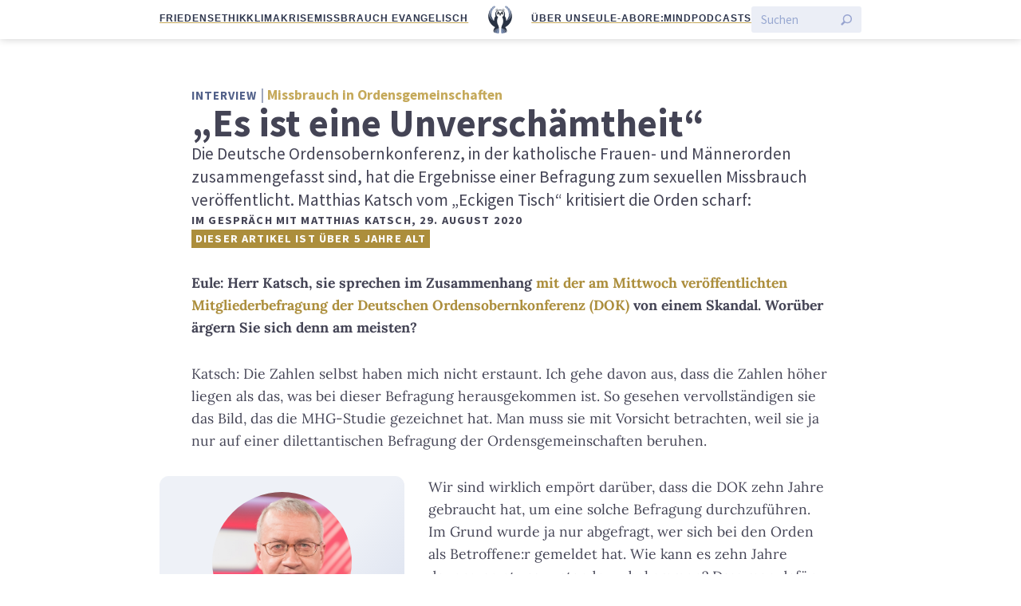

--- FILE ---
content_type: text/html; charset=UTF-8
request_url: https://eulemagazin.de/es-ist-eine-unverschaemtheit/
body_size: 14475
content:
<!doctype html>
<html lang="de" class="no-js">
<head>
    <meta charset="utf-8">
    <meta http-equiv="X-UA-Compatible" content="IE=edge">
    <title>„Es ist eine Unverschämtheit“ | Die Eule</title>
    <meta name="HandheldFriendly" content="True">
    <meta name="MobileOptimized" content="320">
    <meta name="viewport" content="width=device-width, initial-scale=1"/>
    <meta name='robots' content='max-image-preview:large' />
	<style>img:is([sizes="auto" i], [sizes^="auto," i]) { contain-intrinsic-size: 3000px 1500px }</style>
	<link rel="alternate" type="application/rss+xml" title="Die Eule &raquo; Feed" href="https://eulemagazin.de/feed/" />
<link rel="alternate" type="application/rss+xml" title="Die Eule &raquo; Kommentar-Feed" href="https://eulemagazin.de/comments/feed/" />

<link rel="alternate" type="application/rss+xml" title="Podcast Feed: Eule-Podcast (MP3 Feed)" href="https://eulemagazin.de/feed/mp3/" />
<link rel="alternate" type="application/rss+xml" title="Podcast Feed: Eule-Podcast (What the Facts?!)" href="https://eulemagazin.de/feed/wtf-podcast/" />
<link rel="alternate" type="application/rss+xml" title="Die Eule &raquo; „Es ist eine Unverschämtheit“ Kommentar-Feed" href="https://eulemagazin.de/es-ist-eine-unverschaemtheit/feed/" />
<link rel='stylesheet' id='devotionalium-css' href='https://eulemagazin.de/wp-content/plugins/devotionalium/src/css/devotionalium.css?ver=6.8.3' type='text/css' media='all' />
<link rel='stylesheet' id='eule-stylesheet-css' href='https://eulemagazin.de/wp-content/themes/eule/src/css/style.css?ver=1.0.6' type='text/css' media='all' />
<link rel='stylesheet' id='podlove-frontend-css-css' href='https://eulemagazin.de/wp-content/plugins/podlove-podcasting-plugin-for-wordpress/css/frontend.css?ver=1.0' type='text/css' media='all' />
<link rel='stylesheet' id='podlove-admin-font-css' href='https://eulemagazin.de/wp-content/plugins/podlove-podcasting-plugin-for-wordpress/css/admin-font.css?ver=4.2.7' type='text/css' media='all' />
<link rel='stylesheet' id='wp-block-library-css' href='https://eulemagazin.de/wp-includes/css/dist/block-library/style.min.css?ver=6.8.3' type='text/css' media='all' />
<style id='classic-theme-styles-inline-css' type='text/css'>
/*! This file is auto-generated */
.wp-block-button__link{color:#fff;background-color:#32373c;border-radius:9999px;box-shadow:none;text-decoration:none;padding:calc(.667em + 2px) calc(1.333em + 2px);font-size:1.125em}.wp-block-file__button{background:#32373c;color:#fff;text-decoration:none}
</style>
<style id='global-styles-inline-css' type='text/css'>
:root{--wp--preset--aspect-ratio--square: 1;--wp--preset--aspect-ratio--4-3: 4/3;--wp--preset--aspect-ratio--3-4: 3/4;--wp--preset--aspect-ratio--3-2: 3/2;--wp--preset--aspect-ratio--2-3: 2/3;--wp--preset--aspect-ratio--16-9: 16/9;--wp--preset--aspect-ratio--9-16: 9/16;--wp--preset--color--black: #000000;--wp--preset--color--cyan-bluish-gray: #abb8c3;--wp--preset--color--white: #ffffff;--wp--preset--color--pale-pink: #f78da7;--wp--preset--color--vivid-red: #cf2e2e;--wp--preset--color--luminous-vivid-orange: #ff6900;--wp--preset--color--luminous-vivid-amber: #fcb900;--wp--preset--color--light-green-cyan: #7bdcb5;--wp--preset--color--vivid-green-cyan: #00d084;--wp--preset--color--pale-cyan-blue: #8ed1fc;--wp--preset--color--vivid-cyan-blue: #0693e3;--wp--preset--color--vivid-purple: #9b51e0;--wp--preset--gradient--vivid-cyan-blue-to-vivid-purple: linear-gradient(135deg,rgba(6,147,227,1) 0%,rgb(155,81,224) 100%);--wp--preset--gradient--light-green-cyan-to-vivid-green-cyan: linear-gradient(135deg,rgb(122,220,180) 0%,rgb(0,208,130) 100%);--wp--preset--gradient--luminous-vivid-amber-to-luminous-vivid-orange: linear-gradient(135deg,rgba(252,185,0,1) 0%,rgba(255,105,0,1) 100%);--wp--preset--gradient--luminous-vivid-orange-to-vivid-red: linear-gradient(135deg,rgba(255,105,0,1) 0%,rgb(207,46,46) 100%);--wp--preset--gradient--very-light-gray-to-cyan-bluish-gray: linear-gradient(135deg,rgb(238,238,238) 0%,rgb(169,184,195) 100%);--wp--preset--gradient--cool-to-warm-spectrum: linear-gradient(135deg,rgb(74,234,220) 0%,rgb(151,120,209) 20%,rgb(207,42,186) 40%,rgb(238,44,130) 60%,rgb(251,105,98) 80%,rgb(254,248,76) 100%);--wp--preset--gradient--blush-light-purple: linear-gradient(135deg,rgb(255,206,236) 0%,rgb(152,150,240) 100%);--wp--preset--gradient--blush-bordeaux: linear-gradient(135deg,rgb(254,205,165) 0%,rgb(254,45,45) 50%,rgb(107,0,62) 100%);--wp--preset--gradient--luminous-dusk: linear-gradient(135deg,rgb(255,203,112) 0%,rgb(199,81,192) 50%,rgb(65,88,208) 100%);--wp--preset--gradient--pale-ocean: linear-gradient(135deg,rgb(255,245,203) 0%,rgb(182,227,212) 50%,rgb(51,167,181) 100%);--wp--preset--gradient--electric-grass: linear-gradient(135deg,rgb(202,248,128) 0%,rgb(113,206,126) 100%);--wp--preset--gradient--midnight: linear-gradient(135deg,rgb(2,3,129) 0%,rgb(40,116,252) 100%);--wp--preset--font-size--small: 13px;--wp--preset--font-size--medium: 20px;--wp--preset--font-size--large: 36px;--wp--preset--font-size--x-large: 42px;--wp--preset--spacing--20: 0.44rem;--wp--preset--spacing--30: 0.67rem;--wp--preset--spacing--40: 1rem;--wp--preset--spacing--50: 1.5rem;--wp--preset--spacing--60: 2.25rem;--wp--preset--spacing--70: 3.38rem;--wp--preset--spacing--80: 5.06rem;--wp--preset--shadow--natural: 6px 6px 9px rgba(0, 0, 0, 0.2);--wp--preset--shadow--deep: 12px 12px 50px rgba(0, 0, 0, 0.4);--wp--preset--shadow--sharp: 6px 6px 0px rgba(0, 0, 0, 0.2);--wp--preset--shadow--outlined: 6px 6px 0px -3px rgba(255, 255, 255, 1), 6px 6px rgba(0, 0, 0, 1);--wp--preset--shadow--crisp: 6px 6px 0px rgba(0, 0, 0, 1);}:where(.is-layout-flex){gap: 0.5em;}:where(.is-layout-grid){gap: 0.5em;}body .is-layout-flex{display: flex;}.is-layout-flex{flex-wrap: wrap;align-items: center;}.is-layout-flex > :is(*, div){margin: 0;}body .is-layout-grid{display: grid;}.is-layout-grid > :is(*, div){margin: 0;}:where(.wp-block-columns.is-layout-flex){gap: 2em;}:where(.wp-block-columns.is-layout-grid){gap: 2em;}:where(.wp-block-post-template.is-layout-flex){gap: 1.25em;}:where(.wp-block-post-template.is-layout-grid){gap: 1.25em;}.has-black-color{color: var(--wp--preset--color--black) !important;}.has-cyan-bluish-gray-color{color: var(--wp--preset--color--cyan-bluish-gray) !important;}.has-white-color{color: var(--wp--preset--color--white) !important;}.has-pale-pink-color{color: var(--wp--preset--color--pale-pink) !important;}.has-vivid-red-color{color: var(--wp--preset--color--vivid-red) !important;}.has-luminous-vivid-orange-color{color: var(--wp--preset--color--luminous-vivid-orange) !important;}.has-luminous-vivid-amber-color{color: var(--wp--preset--color--luminous-vivid-amber) !important;}.has-light-green-cyan-color{color: var(--wp--preset--color--light-green-cyan) !important;}.has-vivid-green-cyan-color{color: var(--wp--preset--color--vivid-green-cyan) !important;}.has-pale-cyan-blue-color{color: var(--wp--preset--color--pale-cyan-blue) !important;}.has-vivid-cyan-blue-color{color: var(--wp--preset--color--vivid-cyan-blue) !important;}.has-vivid-purple-color{color: var(--wp--preset--color--vivid-purple) !important;}.has-black-background-color{background-color: var(--wp--preset--color--black) !important;}.has-cyan-bluish-gray-background-color{background-color: var(--wp--preset--color--cyan-bluish-gray) !important;}.has-white-background-color{background-color: var(--wp--preset--color--white) !important;}.has-pale-pink-background-color{background-color: var(--wp--preset--color--pale-pink) !important;}.has-vivid-red-background-color{background-color: var(--wp--preset--color--vivid-red) !important;}.has-luminous-vivid-orange-background-color{background-color: var(--wp--preset--color--luminous-vivid-orange) !important;}.has-luminous-vivid-amber-background-color{background-color: var(--wp--preset--color--luminous-vivid-amber) !important;}.has-light-green-cyan-background-color{background-color: var(--wp--preset--color--light-green-cyan) !important;}.has-vivid-green-cyan-background-color{background-color: var(--wp--preset--color--vivid-green-cyan) !important;}.has-pale-cyan-blue-background-color{background-color: var(--wp--preset--color--pale-cyan-blue) !important;}.has-vivid-cyan-blue-background-color{background-color: var(--wp--preset--color--vivid-cyan-blue) !important;}.has-vivid-purple-background-color{background-color: var(--wp--preset--color--vivid-purple) !important;}.has-black-border-color{border-color: var(--wp--preset--color--black) !important;}.has-cyan-bluish-gray-border-color{border-color: var(--wp--preset--color--cyan-bluish-gray) !important;}.has-white-border-color{border-color: var(--wp--preset--color--white) !important;}.has-pale-pink-border-color{border-color: var(--wp--preset--color--pale-pink) !important;}.has-vivid-red-border-color{border-color: var(--wp--preset--color--vivid-red) !important;}.has-luminous-vivid-orange-border-color{border-color: var(--wp--preset--color--luminous-vivid-orange) !important;}.has-luminous-vivid-amber-border-color{border-color: var(--wp--preset--color--luminous-vivid-amber) !important;}.has-light-green-cyan-border-color{border-color: var(--wp--preset--color--light-green-cyan) !important;}.has-vivid-green-cyan-border-color{border-color: var(--wp--preset--color--vivid-green-cyan) !important;}.has-pale-cyan-blue-border-color{border-color: var(--wp--preset--color--pale-cyan-blue) !important;}.has-vivid-cyan-blue-border-color{border-color: var(--wp--preset--color--vivid-cyan-blue) !important;}.has-vivid-purple-border-color{border-color: var(--wp--preset--color--vivid-purple) !important;}.has-vivid-cyan-blue-to-vivid-purple-gradient-background{background: var(--wp--preset--gradient--vivid-cyan-blue-to-vivid-purple) !important;}.has-light-green-cyan-to-vivid-green-cyan-gradient-background{background: var(--wp--preset--gradient--light-green-cyan-to-vivid-green-cyan) !important;}.has-luminous-vivid-amber-to-luminous-vivid-orange-gradient-background{background: var(--wp--preset--gradient--luminous-vivid-amber-to-luminous-vivid-orange) !important;}.has-luminous-vivid-orange-to-vivid-red-gradient-background{background: var(--wp--preset--gradient--luminous-vivid-orange-to-vivid-red) !important;}.has-very-light-gray-to-cyan-bluish-gray-gradient-background{background: var(--wp--preset--gradient--very-light-gray-to-cyan-bluish-gray) !important;}.has-cool-to-warm-spectrum-gradient-background{background: var(--wp--preset--gradient--cool-to-warm-spectrum) !important;}.has-blush-light-purple-gradient-background{background: var(--wp--preset--gradient--blush-light-purple) !important;}.has-blush-bordeaux-gradient-background{background: var(--wp--preset--gradient--blush-bordeaux) !important;}.has-luminous-dusk-gradient-background{background: var(--wp--preset--gradient--luminous-dusk) !important;}.has-pale-ocean-gradient-background{background: var(--wp--preset--gradient--pale-ocean) !important;}.has-electric-grass-gradient-background{background: var(--wp--preset--gradient--electric-grass) !important;}.has-midnight-gradient-background{background: var(--wp--preset--gradient--midnight) !important;}.has-small-font-size{font-size: var(--wp--preset--font-size--small) !important;}.has-medium-font-size{font-size: var(--wp--preset--font-size--medium) !important;}.has-large-font-size{font-size: var(--wp--preset--font-size--large) !important;}.has-x-large-font-size{font-size: var(--wp--preset--font-size--x-large) !important;}
:where(.wp-block-post-template.is-layout-flex){gap: 1.25em;}:where(.wp-block-post-template.is-layout-grid){gap: 1.25em;}
:where(.wp-block-columns.is-layout-flex){gap: 2em;}:where(.wp-block-columns.is-layout-grid){gap: 2em;}
:root :where(.wp-block-pullquote){font-size: 1.5em;line-height: 1.6;}
</style>
<script type="text/javascript" src="https://eulemagazin.de/wp-includes/js/jquery/jquery.min.js?ver=3.7.1" id="jquery-core-js"></script>
<script type="text/javascript" src="https://eulemagazin.de/wp-includes/js/jquery/jquery-migrate.min.js?ver=3.4.1" id="jquery-migrate-js"></script>
<script type="text/javascript" src="https://eulemagazin.de/wp-content/plugins/podlove-podcasting-plugin-for-wordpress/lib/modules/podlove_web_player/player_v4/dist/embed.js?ver=4.2.7" id="podlove-player4-embed-js"></script>
<script type="text/javascript" src="https://eulemagazin.de/wp-content/plugins/podlove-podcasting-plugin-for-wordpress/lib/modules/podlove_web_player/player_v4/pwp4.js?ver=4.2.7" id="podlove-pwp4-player-js"></script>
<link rel="https://api.w.org/" href="https://eulemagazin.de/wp-json/" /><link rel="alternate" title="JSON" type="application/json" href="https://eulemagazin.de/wp-json/wp/v2/posts/7767" /><meta name="generator" content="WordPress 6.8.3" />
<link rel="canonical" href="https://eulemagazin.de/es-ist-eine-unverschaemtheit/" />
<link rel='shortlink' href='https://eulemagazin.de/?p=7767' />
<link rel="alternate" title="oEmbed (JSON)" type="application/json+oembed" href="https://eulemagazin.de/wp-json/oembed/1.0/embed?url=https%3A%2F%2Feulemagazin.de%2Fes-ist-eine-unverschaemtheit%2F" />
<link rel="alternate" title="oEmbed (XML)" type="text/xml+oembed" href="https://eulemagazin.de/wp-json/oembed/1.0/embed?url=https%3A%2F%2Feulemagazin.de%2Fes-ist-eine-unverschaemtheit%2F&#038;format=xml" />
<meta name="msapplication-TileColor"
      content="#f01d4f">
<meta name="msapplication-TileImage"
      content="https://eulemagazin.de/wp-content/themes/eule/src/public/img/logo_gray_big.png">
<link rel="pingback" href="https://eulemagazin.de/xmlrpc.php">
<meta property="fb:pages" content="1213621815450845">
<meta property="og:description" content="Fotos: Pikist &amp; Raimond Spekking / CC BY-SA 4.0 (via Wikimedia Commons). Die Deutsche Ordensobernkonferenz, in der katholische Frauen- und M&auml;nnerorden zusammengefasst sind, hat die Ergebnisse einer Befragung zum sexuellen Missbrauch ver&ouml;ffentlicht. Matthias Katsch vom &bdquo;Eckigen Tisch&ldquo; kritisiert die Orden scharf:">

<meta name="twitter:card" content="summary_large_image">
<meta name="twitter:site" content="@eulemagazin">
<meta name="twitter:title" content="„Es ist eine Unverschämtheit“">
<meta name="twitter:description" content="Fotos: Pikist &amp; Raimond Spekking / CC BY-SA 4.0 (via Wikimedia Commons). Die Deutsche Ordensobernkonferenz, in der katholische Frauen- und M&auml;nnerorden zusammengefasst sind, hat die Ergebnisse einer Befragung zum sexuellen Missbrauch ver&ouml;ffentlicht. Matthias Katsch vom &bdquo;Eckigen Tisch&ldquo; kritisiert die Orden scharf:">
<meta name="facebook-domain-verification" content="lils9r7vkhhoszp2tbae9fsb5m8wvz" />

    <meta name="twitter:image" content="https://eulemagazin.de/wp-content/uploads/katsch-1024x576.jpg">
    <meta property='og:image' content="https://eulemagazin.de/wp-content/uploads/katsch-1024x576.jpg">

<script type="text/javascript" src="https://steadyhq.com/widget_loader/c9c7a224-f7ac-45eb-a12d-c4199c370301"></script>
<!-- <script type="text/javascript" src="https://steadyhq.com/widget_loader/e364c39e-4a73-4d43-94a9-22e53df00685"></script> --><link rel="icon" href="https://eulemagazin.de/wp-content/uploads/cropped-favicon-32x32.png" sizes="32x32" />
<link rel="icon" href="https://eulemagazin.de/wp-content/uploads/cropped-favicon-192x192.png" sizes="192x192" />
<link rel="apple-touch-icon" href="https://eulemagazin.de/wp-content/uploads/cropped-favicon-180x180.png" />
<meta name="msapplication-TileImage" content="https://eulemagazin.de/wp-content/uploads/cropped-favicon-270x270.png" />
</head>
<body class="wp-singular post-template-default single single-post postid-7767 single-format-standard wp-theme-eule">
<div class="spronsor-top"></div><div class="top-header sticky fullwidth">
    <div class="flex-row gap-compact">
        <nav class="secondary">
        <ul id="menu-header-leiste-links" class="menu"><li id="menu-item-22654" class="menu-item menu-item-type-custom menu-item-object-custom menu-item-22654"><a href="https://eulemagazin.de/thema/friedensethik/">Friedensethik</a></li>
<li id="menu-item-22136" class="menu-item menu-item-type-custom menu-item-object-custom menu-item-22136"><a href="https://eulemagazin.de/thema/klimaerwaermung/">Klimakrise</a></li>
<li id="menu-item-22965" class="menu-item menu-item-type-custom menu-item-object-custom menu-item-22965"><a href="https://eulemagazin.de/thema/missbrauch-evangelisch/">Missbrauch evangelisch</a></li>
</ul>        </nav>
        <span class="spacer"></span>

        <div id="logo">
            <a href="https://eulemagazin.de"
                rel="nofollow">
                <span>Die</span>
                <img src="https://eulemagazin.de/wp-content/themes/eule/src/public/img/logo_blue_big.png"
                            class="logo-image"
                            alt="Die Eule"/>
                <span>Eule</span>
            </a>
        </div>

        <span class="spacer"></span>

        <nav class="primary">
        <ul id="menu-header-leiste-rechts" class="menu"><li id="menu-item-20028" class="menu-item menu-item-type-post_type menu-item-object-page menu-item-20028"><a href="https://eulemagazin.de/ueber-uns/">Über uns</a></li>
<li id="menu-item-8336" class="menu-item menu-item-type-post_type menu-item-object-page menu-item-8336"><a href="https://eulemagazin.de/abo/">Eule-Abo</a></li>
<li id="menu-item-22967" class="menu-item menu-item-type-post_type menu-item-object-page menu-item-22967"><a href="https://eulemagazin.de/der-remind-newsletter-jede-woche-gut-informiert/">Re:mind</a></li>
<li id="menu-item-20033" class="menu-item menu-item-type-post_type menu-item-object-page menu-item-20033"><a href="https://eulemagazin.de/podcasts/">Podcasts</a></li>
</ul>        </nav>
        <form class="btn-search flex-row gap-compact" action="/">
    <input type="text" name="s" value="" aria-label="Suchen" placeholder="Suchen"/>
    <input type="submit" value="Suche starten" aria-label="Suche starten"/>
</form>    </div>
    

</div>
        <main id="main" class="d-contents ">
        <article id="post-7767" class="post-7767 post type-post status-publish format-standard has-post-thumbnail hentry category-kirche category-politik tag-churchtoo tag-dbk tag-deutsche-bischofskonferenz tag-deutsche-ordensobernkonferenz tag-dok tag-eckiger-tisch tag-evangelikale tag-franziskus tag-hans-zollner tag-heiner-wilmer tag-interview tag-jesuiten tag-katholisch tag-katholische-kirche tag-matthias-katsch tag-mhg-studie tag-missbrauch tag-missbrauch-in-den-kirchen tag-orden tag-papst">
            <header class="article-header flex-column">
                <div>
        <div class="category-title">
                    <span class="genre">
                Interview            </span>
                <span class="subheadline">
            Missbrauch in Ordensgemeinschaften        </span>
    </div>
    <h1 class="entry-title single-title">
        „Es ist eine Unverschämtheit“    </h1>
</div>

    <p>Die Deutsche Ordensobernkonferenz, in der katholische Frauen- und Männerorden zusammengefasst sind, hat die Ergebnisse einer Befragung zum sexuellen Missbrauch veröffentlicht. Matthias Katsch vom „Eckigen Tisch“ kritisiert die Orden scharf:</p>

<div class="entry-meta">
    <span class="author">
        Im Gespräch mit Matthias Katsch<!--
    --></span>,
    <time class="updated entry-time"
            datetime="2020-08-29">
        29. August 2020    </time>
            <div class="post-age-warning">Dieser Artikel ist über 5 Jahre alt</div>
    </div>            </header>
            <p><strong>Eule: Herr Katsch, sie sprechen im Zusammenhang <a href="https://www.orden.de/dokumente/4._Aktuelles/Themen/Missbrauch/2020.08.26.dokbericht_mitgliederbefragung.pdf" target="_blank" rel="noopener noreferrer">mit der am Mittwoch ver&ouml;ffentlichten Mitgliederbefragung der Deutschen Ordensobernkonferenz (DOK)</a> von einem Skandal. Wor&uuml;ber &auml;rgern Sie sich denn am meisten?&nbsp;&nbsp;&nbsp;&nbsp;&nbsp;&nbsp;&nbsp; </strong></p>
<p>Katsch: Die Zahlen selbst haben mich nicht erstaunt. Ich gehe davon aus, dass die Zahlen h&ouml;her liegen als das, was bei dieser Befragung herausgekommen ist. So gesehen vervollst&auml;ndigen sie das Bild, das die MHG-Studie gezeichnet hat. Man muss sie mit Vorsicht betrachten, weil sie ja nur auf einer dilettantischen Befragung der Ordensgemeinschaften beruhen.</p>    <aside class="post-author author-box flex-column gap-compact">
        <div class="post-author-image">
            <img fetchpriority="high" decoding="async" width="400" height="400" src="https://eulemagazin.de/wp-content/uploads/matthiaskatsch2.jpg" class="attachment-400x400 size-400x400" alt="" srcset="https://eulemagazin.de/wp-content/uploads/matthiaskatsch2.jpg 450w, https://eulemagazin.de/wp-content/uploads/matthiaskatsch2-300x300.jpg 300w" sizes="(max-width: 400px) 100vw, 400px">        </div>
        <div class="text-center">
                            <span class="post-author-heading">Interview mit</span>
                        <h2 class="mbc"><a href="https://eulemagazin.de/author/philipp/" title="Beitr&auml;ge von Matthias Katsch" rel="author">Matthias Katsch</a></h2>
        </div>
        <div class="post-author-description">
            Matthias Katsch (<a href="https://twitter.com/KaMaZhe">@KaMaZhe</a>) ist Sprecher der Betroffenenorganisation <a href="https://www.eckiger-tisch.de/">&bdquo;Eckiger Tisch&ldquo;</a>. Der Verein vertritt die Interessen von Betroffenen sexueller Gewalt an Kindern und Jugendlichen speziell im Kontext der Katholischen Kirche. (Foto: Raimond Spekking / <a href="https://creativecommons.org/licenses/by-sa/4.0/deed.de">CC BY-SA 4.0</a>, via <a href="https://de.m.wikipedia.org/wiki/Datei:Maischberger_-_2018-09-26-8479.jpg">Wikimedia Commons</a>)         </div>
    </aside>

<p>Wir sind wirklich emp&ouml;rt dar&uuml;ber, dass die DOK zehn Jahre gebraucht hat, um eine solche Befragung durchzuf&uuml;hren. Im Grund wurde ja nur abgefragt, wer sich bei den Orden als Betroffene:r gemeldet hat. Wie kann es zehn Jahre dauern, so etwas zustande zu bekommen? Dass man daf&uuml;r nun auch noch gelobt werden will, finde ich wirklich ein Unding. Ich hatte bei der Ver&ouml;ffentlichung der MHG-Studie das Gef&uuml;hl, dass auch die Ordensgemeinschaften begriffen h&auml;tten, wie dringlich die Aufarbeitung ist. Seitdem sind noch einmal zwei Jahre vergangen, und jetzt fangen sie an, &uuml;ber eine eigenes Aufarbeitungsprojekt im gr&ouml;&szlig;eren Umfang nachzudenken.</p>
<p><strong>Eule: Die Ergebnisse der Befragung k&ouml;nnen interessierte Beobachter:innen kaum &uuml;berraschen.</strong></p>
<p>Katsch: Ja, es gibt einige gr&ouml;&szlig;ere Orden &ndash; ich denke da vor allem an die Jesuiten -, die in den vergangenen Jahren genug Anlass zum Handeln gehabt h&auml;tten, weil sie ja um die Menschen wussten, die sich bei ihnen gemeldet haben. Die haben sich all die Jahre hinter den armen, kleinen Gemeinschaften versteckt, die in der DOK auch vertreten sind. Bei den kleinen Ordensgemeinschaften hat das Thema nicht das gleiche Gewicht wie f&uuml;r Orden, die Schulen, Internate und Einrichtungen der Kinder- und Jugendhilfe betrieben haben oder betreiben.</p>
<p><strong>Eule: Als st&auml;ndige Beobachter:in vergisst man leicht, wie erstaunlich die Zahlen sind, trotzdem sie ganz sicher nicht die ganze Realit&auml;t des Missbrauchs abbilden. 1&thinsp;412 Betroffene und 654 Beschuldigte, das sind doch wieder wirklich hohe Zahlen. Sie haben das so erwartet. Aber das schm&auml;lert den Schock &uuml;ber die Menge der Meldungen doch nicht?</strong></p>
<p>Katsch: Nein, die Zahlen an sich sind nat&uuml;rlich erschreckend. Vor allem, wenn man bedenkt, dass sie den Verantwortlichen seit langem bekannt sind. Es fehlte an einer Sammlung der Zahlen, aber jeder einzelne Orden, bei dem sich Betroffene gemeldet haben, wusste doch Bescheid. Ganz sicher diejenigen mit 100 oder mehr F&auml;llen. Die haben sich in der gro&szlig;en Menge der Ordensgemeinschaften weggeduckt.</p>
<p><strong>Eule: Es gibt Orden, die bereits zuvor oder extra f&uuml;r die Befragung alle ihre Personalakten nach m&ouml;glichen Vorf&auml;llen untersucht haben, aber der Gro&szlig;teil der Orden hat nur Stichproben genommen und sich ausschlie&szlig;lich auf die Meldungen von Betroffenen konzentriert. </strong></p>
<p>Katsch: Die Zahlen kommen zu sp&auml;t, sie sind nicht vollst&auml;ndig, sie wurden nicht unabh&auml;ngig erhoben. Es ist eine Unversch&auml;mtheit, nach zehn Jahren damit um die Ecke zu kommen.</p><p>
    <aside class="eule-spronsor">
        <div class="spronsor-header">
            <p>Anzeige</p>
            <p class="about-advertisements">
                <a href="https://eulemagazin.de/?post_type=page&p=5723">
                    Über Werbung auf der Eule
                </a>
            </p>
        </div>
        <p>
            <a href="https://store.ruach.jetzt/produkt/resistance-gebetbuch-josephine-teske/">
                <img decoding="async" alt="Unsere Résistance – Gott. Immerdar. Gebet zum Leben von Josephine Teske"
                     src="https://eulemagazin.de/wp-content/uploads/Werbung_ruach_Dez25.png"/>
            </a>
        </p>
    </aside>

</p><p><strong>Eule: Anders als die MHG-Studie handelt es sich ja hier nur um die Ergebnisse einer Befragung der Ordensleitungen mit Hilfe eines kurzen Fragebogens. Auf der anderen Seite sind, anders als in der MHG-Studie, auch F&auml;lle von Missbrauch von Menschen im Erwachsenenalter mit im Blick. Diese Betroffenen-Gruppe ist erst nach der MHG-Studie vermehrt in den Fokus ger&uuml;ckt.</strong></p>
<p>Katsch: Das ist sicher eine gute Entwicklung, weil diese Form des Missbrauchs gerade f&uuml;r die Ordensgemeinschaften relevant ist. In ihnen wird sehr eng zusammengelebt, mit einer starken Betonung auf den Gehorsam. Insofern gibt es in Orden andere systemische Gef&auml;hrdungen gerade f&uuml;r junge Erwachsene.</p>
<p>F&uuml;r diejenigen Orden, die Schulen oder dergleichen betreiben, gilt allerdings, dass sie nicht erst durch diese Befragung oder die MHG-Studie auf das Thema gesto&szlig;en wurden, sondern durch die vielen Enth&uuml;llungen seit 2010. Ich sehe bei den Orden nach wie vor die Hoffnung handlungsleitend, dass diese Krise schon irgendwie an ihnen vorbeiziehen m&ouml;ge.</p>
<p>Nach Mittwoch w&uuml;rde ich au&szlig;erdem sagen, dass es auch um einen Mangel an der F&auml;higkeit geht, mit diesem Thema umzugehen. Deshalb fordern wir, dass sich die Staatsanwaltschaften das jetzt anschauen sollen, so wie es nach der MHG-Studie auch bei den Bist&uuml;mern der Fall war. Das ist sehr dringend, weil man erst einmal feststellen muss, ob wirklich alle F&auml;lle verj&auml;hrt sind, wie die Verantwortlichen meinen. Nach der Vorstellung der MHG-Studie meinte Kardinal Marx: &bdquo;Wir brauchen Hilfe.&ldquo; Das gilt f&uuml;r die Orden ebenso, auch wenn sie das vielleicht selbst nicht so sehen. <span class="do-pullquote big">Die Orden brauchen nicht nur Hilfe, sondern jemanden, der jetzt interveniert und das Thema in die Hand nimmt</span>.</p><p>
<script type="text/plain" data-steady-switch data-when="no-subscription"><!--
<aside id="steady-paywall">
    <div id="steady-paywall-overlay-container-content">
        <div id="steady-paywall-overlay-sticky-container">
            <div class="scroll-container">
                <h2>Einen Moment, bitte!</h2>
                <p>
                    Du kannst gleich kostenfrei weiterlesen, aber unabhängiger Journalismus ist hoffentlich nicht umsonst.
                    Die <em>Eule</em> ist das erste reine Online-Magazin für Kirchennachrichten im deutschsprachigen Raum.
                    Wir sind unabhängig von einem Verlag, einer Kirche oder sonst irgendeiner Organisation.
                </p>
                <p>
                    Unser Magazin wird durch die Unterstützung unserer Abonnent:innen ermöglicht: Schon ab 3&thinsp;€ im Monat bist Du dabei.
                </p>
            </div>
            <div class="flex-row flex-center flex-wrap gap-compact">
                <steady-login-button language="de" size="medium"></steady-login-button>    
                <a id="steady-paywall-overlay-cta-button"
                    class="btn btn-small"
                    href="https://eulemagazin.de/abo/"
                    target="_blank">
                    Jetzt unterstützen 
                </a>
                <button class="btn btn-small btn-grey"
                        type="button"
                        onclick="document.querySelector('#steady-paywall').remove()">
                    Später
                </button>
            </div>
        </div>
    </div>
</aside>
--></script>
</p><p>Wir haben zehn Jahre darauf gewartet, dass sie aus eigenem Antrieb heraus handeln. Wir warten auf eine Studie, die alle Schulen, andere Werke der Orden und die Personalverantwortlichkeiten in den Blick nimmt. Alles, was seit 2010 gelaufen ist, ist auf Druck der Betroffenen und entlang ihrer F&auml;lle geschehen. Man hat nicht links und rechts in die Akten geschaut nach F&auml;llen, in denen sich die Betroffenen eben nicht gemeldet haben. Das kriegen die Orden aus eigenem Antrieb nicht hin.</p>
<p><strong>Eule: Es gibt, was die Orden angeht, anscheinend ein Verantwortungsvakuum.</strong></p>
<p>Katsch: Die Bisch&ouml;fe haben bereits deutlich gesagt, dass die Ordensgemeinschaften au&szlig;erhalb ihrer Zust&auml;ndigkeit liegen. Gefordert sind also staatliche Stellen. Auch die Verj&auml;hrung von Verbrechen kann nicht einfach ein Schlussstrich sein. Wir brauchen einen parlamentarischen Untersuchungsausschuss, der den Missbrauch gesamtgesellschaftlich und in den Kirchen aufarbeitet. Denn es geht ja nicht nur um den Missbrauch selbst, sondern um die Vertuschung, den T&auml;terschutz. Die Orden sind Institutionen, denen man jahrzehntelang vertrauensvoll Kinder und Jugendliche anvertraut hat, deshalb muss die &Ouml;ffentlichkeit auch ein Interesse an der Aufkl&auml;rung haben.</p>
<p><strong>Eule: Nur in 88 F&auml;llen wurde &uuml;berhaupt die Staatsanwaltschaft eingeschaltet, in 907 F&auml;llen nicht, zu weiteren 417 wurden diesbez&uuml;glich keine Angaben gemacht.</strong></p>
<p>Katsch: Genau deswegen erwarte ich, dass die Staatsanwaltschaften jetzt hellh&ouml;rig werden, und bei den Orden in ihrem Einzugsgebiet nach den F&auml;llen nachfragen, die nicht zur Anzeige gebracht wurden. Es muss ja zumindest gepr&uuml;ft werden, ob Ermittlungsbedarf besteht. Eigentlich m&uuml;ssten die Staatsanwaltschaften alle Akten einfach einpacken und mitnehmen, denn die DOK weist ja selbst auf die mangelnde Aktenf&uuml;hrung hin. Warum sollte man der Institution den Bonus gew&auml;hren, die passenden Akten herauszusuchen?</p>
<p>Wir sind einfach an einem Punkt angekommen, wo die Scheu der staatlichen Akteure im Umgang mit der Institution Kirche abgelegt werden muss. Wenn bei VW Verdacht auf Verbrechen besteht, fragt auch keiner freundlich nach ein paar Akten, die mit dem Thema zu tun haben. Da f&auml;hrt man hin und nimmt sich die.</p>
<p><strong>Eule: Ich bin doch schon erstaunt, dass ausweislich des Ergebnispapiers 58 % der Ordensgemeinschaften, die den Fragebogen ausgef&uuml;llt haben, keine:n Pr&auml;ventionsbeauftragte:n ernannt haben. Drei Viertel der 260 Ordensgemeinschaften, die die Frage dazu beantworteten, haben keine Institutionellen Schutzkonzepte. Darunter 41 Ordensgemeinschaften, &bdquo;die angeben, h&auml;ufig oder oft Kontakt mit Minderj&auml;hrigen oder erwachsenen Schutzbefohlenen zu haben.&ldquo; Selbst wenn man davon ausgeht, dass Ordensmitglieder in di&ouml;zesanen Einrichtungen oder bei der Caritas Ansprechpartner:innen und Fortbildungen finden, dokumentiert das doch einen erheblichen Mangel. </strong></p>
<p>Katsch: Es herrscht organisierte Verantwortungslosigkeit. Wenn man die Bisch&ouml;fe darauf anspricht, zucken die mit den Schultern und verweisen auf die Selbstst&auml;ndigkeit der Orden. Wir wissen, dass die Kontrolle von Rom aus auch nicht stattfindet. Wie soll der Vatikan auch Tausende von kleinen und gro&szlig;en Orden weltweit kontrollieren? Das ist v&ouml;llig illusorisch. Die Orden arbeiten ohne Aufsicht und Kontrolle.</p>
<p>Ich unterstelle ja niemanden b&ouml;sen Willen, aber man kann es ja nicht den einzelnen Schwestern oder Br&uuml;dern &uuml;berlassen, ob sie an einer Fortbildung teilnehmen oder sich Regeln ihrer Einrichtungen unterwerfen. Es mangelt in den Ordensgemeinschaften einfach an einem Bewusstsein f&uuml;r die Problematik.</p>
<p><strong>Eule: Das macht es T&auml;ter:innen nat&uuml;rlich leicht, die mangelnde Aufmerksamkeit f&uuml;r klare Regeln und Pflichten auszunutzen wissen.</strong></p>
<p>Katsch: Ja, und man sollte das noch weiterziehen. Im Ergebnisbericht geht es ja um die traditionellen Ordensgemeinschaften. Es gibt daneben noch die neuen geistlichen Gemeinschaften, die im Laufe des 20. Jahrhunderts entstanden sind &ndash; die Legion&auml;re Christi, Opus Dei, die Petrusbruderschaft und andere Gemeinschaften p&auml;pstlichen Rechts. Wer schaut eigentlich bei denen hin? Da geht es um den Schutz von Kindern- und Jugendlichen in Einrichtungen, aber auch um den von jungen Erwachsenen in diesen Gemeinschaften. Die sind dort in einer sehr intransparenten Umgebung mit pastoraler Macht konfrontiert, die sehr schnell ins &Uuml;bergriffige oder sogar in Gewalt umschlagen kann.</p>
<p>Diese Gemeinschaften, die in vielerlei Hinsicht das Gepr&auml;ge von Sekten haben, die sich mit ihren Positionen am Rande der Kirche bewegen, die hat niemand im Blick. Es gibt da also noch einmal ein ganzes Spektrum von Gruppierungen, das unterbelichtet ist. &Uuml;brigens auch auf evangelischer Seite, wenn man an evangelikale Freikirchen denkt. Hier ist die Politik gefordert: <span class="do-pullquote big">Nur weil Kirche drauf steht, hei&szlig;t das nicht, dass man blind vertrauen sollte</span>. Das w&auml;re jedenfalls eine Konsequenz aus dieser dramatischen Selbstenth&uuml;llung.</p>
<p><strong>Eule: Ich bin &uuml;berrascht, dass von den bereits in 774 F&auml;llen Anerkennungsleistungen gezahlt wurden. Zumeist wurden die &uuml;blichen ca. 5000 &euro; gezahlt, insgesamt 4,3 Millionen Euro. Ich kann mich des Eindrucks nicht erwehren, dass man hier z&uuml;giger war als bei Pr&auml;vention und Aufarbeitung. Will man sich so des Problems entledigen?</strong></p>
<p>Katsch: Meine Wahrnehmung ist da anders, was damit zu tun hat, dass ich die Summen f&uuml;r allenfalls symbolisch halte, die da in &bdquo;Anerkennung des Leids&ldquo; angeboten werden. Diese Regelung besteht seit 2011. Das hat mit Entsch&auml;digung oder Schadensersatz nichts zu tun. Also die Tendenz, dass man sich beim Zahlen leichter tun w&uuml;rde, kann ich nicht erkennen. Ich halte das Vorgehen bei den Anerkennungsleistungen f&uuml;r &auml;hnlich unausgegoren wie bei der Aufarbeitung.</p>
<p><strong>Eule: Weil Sie die Jesuiten jetzt mehrfach erw&auml;hnt haben: Papst Franziskus ist Jesuit. Ebenso Hans Zollner, einer der f&uuml;hrenden kirchlichen Experten f&uuml;r das Thema sexueller Missbrauch. Der ehemalige Generalobere des Ordens der Herz-Jesu-Priester, Heiner Wilmer, ist seit 2018 Bischof in Hildesheim. Auf ihn setzt der Reformfl&uuml;gel der deutschen Katholiken gro&szlig;e Hoffnungen. Ist es denn zu viel verlangt, dass die Jesuiten und andere gro&szlig;e, verdienstvolle Orden als gutes Beispiel und vielleicht auch in Stellvertretung f&uuml;r kleine, wegsterbende Orden voran gehen? </strong></p>
<p>Katsch: Gerade wegen der weltweiten Bedeutung des Jesuiten-Ordens w&auml;re es wichtig, dass er bei der Aufarbeitung und auch bei der Entsch&auml;digung vorbildlich handelt. Was die Aufarbeitung angeht, spielt in vielen F&auml;llen &ndash; auch in meinem Fall &ndash; Rom eine Rolle, weil in bestimmten F&auml;llen die Spuren der Akten eben in die Zentrale f&uuml;hren &ndash; in den Vatikan, die Glaubenskongregation, aber auch in die Generalkurie des Ordens. Wenn man wirklich als weltweit agierende Organisation aufarbeiten will, dann braucht man ein Konzept, das die eigene Zentrale miteinbezieht. Wenn &uuml;berhaupt eine Ordensgemeinschaft zu so etwas in der Lage ist, dann ist es der Jesuiten-Orden, ganz klar.</p>
<hr>
<p><em>(Das Gespr&auml;ch f&uuml;hrte <a href="https://eulemagazin.de/author/philipp/" target="_blank" rel="noopener noreferrer">Philipp Greifenstein</a>.) </em></p>
<p><strong><em>Weitere Artikel zum <a href="https://eulemagazin.de/thema/missbrauch-in-den-kirchen/" target="_blank" rel="noopener noreferrer">Schwerpunkt Missbrauch in der Kirche</a>.</em></strong></p>
<hr><p>
<div class="infobox dark">
<h3>Unterst&uuml;tze uns!</h3>
<p><em>Die Eule</em> bietet Nachrichten und Meinungen zu Kirche, Politik und Kultur, immer mit einem kritischen Blick aufgeschrieben f&uuml;r eine neue Generation. Der unabh&auml;ngige Journalismus und die Stimmenvielfalt der <em>Eule</em> werden von unseren Abonnent:innen erm&ouml;glicht. Mit einem <em>Eule</em>-Abo unterst&uuml;tzst Du die Arbeit der Redaktion, die faire Entlohnung unserer Autor:innen und die Weiterentwicklung der <em>Eule</em>.</p>
<p><a href="https://eulemagazin.de/abo/" target="_blank" rel="noopener"><strong>Jetzt informieren und <em>Eule</em>-Abo abschlie&szlig;en!</strong></a></p>
<p></div>
</p>
        </article>
        
        <section class="ribbon">
                            <aside class="post-author articlewidth flex-row">
        <div class="flex-row flex-wrap">
            <div class="flex-row">
                <div class="post-author-image">
                    <img width="400" height="400" src="https://eulemagazin.de/wp-content/uploads/matthiaskatsch2.jpg" class="attachment-400x400 size-400x400" alt="" decoding="async" srcset="https://eulemagazin.de/wp-content/uploads/matthiaskatsch2.jpg 450w, https://eulemagazin.de/wp-content/uploads/matthiaskatsch2-300x300.jpg 300w" sizes="(max-width: 400px) 100vw, 400px" />                </div>
                <div class="flex-column gap-compact">
                    <h4><a href="https://eulemagazin.de/author/philipp/" title="Beiträge von Matthias Katsch" rel="author">Matthias Katsch</a></h4>
                                                        </div>
            </div>

            <div class="post-author-description text-light" style="">  
                Matthias Katsch (<a href="https://twitter.com/KaMaZhe">@KaMaZhe</a>) ist Sprecher der Betroffenenorganisation <a href="https://www.eckiger-tisch.de/">„Eckiger Tisch“</a>. Der Verein vertritt die Interessen von Betroffenen sexueller Gewalt an Kindern und Jugendlichen speziell im Kontext der Katholischen Kirche. (Foto: Raimond Spekking / <a href="https://creativecommons.org/licenses/by-sa/4.0/deed.de">CC BY-SA 4.0</a>, via <a href="https://de.m.wikipedia.org/wiki/Datei:Maischberger_-_2018-09-26-8479.jpg">Wikimedia Commons</a>)             </div>
        </div>

    </aside>
            <aside class="articlewidth">
                <h4>Zum Weiterlesen</h2>
            </aside>
            <aside class="widewidth flex-column flex-center">
                <section id="lazy-698240ba04a93">
    <div class='placeholder'>
</div>
</section>
<script>
    document.addEventListener('DOMContentLoaded', function() {
        loadTemplate(
            '/var/www/eule.moehrenzahn.de/public_html/wp-content/themes/eule/src/Template/Frontend/RelatedPosts.phtml',
            document.querySelector('#lazy-698240ba04a93'),
            'Eule\\View\\Frontend\\RelatedPosts',
            7767        );
    }, false);
</script>            </aside>
        </section>
            
    <aside class="d-contents">

        <section class="commentlist contentwidth flex-row flex-wrap">
            <h4 id="comments-title">
                <span>Ein</span> Kommentar zum Artikel
            </h2>
                            <div id="show-comments">
                    <button>
                        <span>Kommentar einblenden
                    </button>
                </div>
                        <div id="comments">
                <div id="comment-547" class="comment even thread-even depth-1 cf">
    <header class="comment-author vcard">
        <img alt='Avatar photo' src='https://secure.gravatar.com/avatar/ad516503a11cd5ca435acc9bb6523536?s=40' srcset='https://secure.gravatar.com/avatar/ad516503a11cd5ca435acc9bb6523536?s=80 2x' class='avatar avatar-40 photo comment-author-image' height='40' width='40' decoding='async'/><a href="http://www.selbsthilfe-missbrauch-muenster.de/" class="url" rel="ugc external nofollow">Antonius Kock</a>    </header>
    <div class="comment-content">
        <p>&#8222;Betroffene von sexuellem Missbrauch erwarteten zu Recht das Eingestehen der Verbrechen, Aufarbeitung und Prävention. Hier seien in erster Linie die Ordensgemeinschaften in der Pflicht&#8220;, heißt es auf der Seite der Deutschen Ordensobernkonferenz (DOK).<br />
Doch schon bei der Auflistung, welcher Orden welche Daten zurückgemeldet hat (Rücksendung des Fragebogens, Anzahl der Opfer, Anzahl der Beschuldigten / Täter) endet offensichtlich der Anspruch an die Transparenz und Aufarbeitung.<br />
Ohne diese Angaben kann ein Missbrauchsopfer nicht einmal ansatzweise überprüfen, ob der ihn /sie selbst betreffende Orden den erlebten Missbrauch der DOK tatsächlich angezeigt hat.  Als weitere Folge dieser &#8222;Kurzfassung&#8220; bleibt den Betroffenen auch weiterhin verborgen, ob es evtl. weitere Opfer / Täter gibt, die dem &#8222;eigenen&#8220; Orden zugerechnet werden müssen.<br />
Den Missbrauchsopfern wie auch der allgemeinen Öffentlichkeit bleibt also nichts anderes übrig, als die Korrektheit der angegebnen Opfer- / Täterzahlen schlicht zu glauben.<br />
Wenn man darüber nachdenkt, mit welchem Engagement die Orden in den letzten 10 Jahren die Offenlegung und  Aufarbeitung der Missbrauchsfälle vorangetrieben haben, sollte uns Betroffenen das doch nicht schwer fallen!  Oder?</p>
    </div>
</div><!-- #comment-## -->
            </div>
        </section>

        
    </aside>
    </main>
<footer class="fullwidth flex-column flex-center ribbon-dark">
    <section>
        
<style>
    .devotionalium-wp {}</style>
<div class="devotionalium">
    <h2 class="title">
        <a href="https://devotionalium.com">Devotionalium</a> for 3. Februar 2026    </h2>
                    <div class='ot'>
                        <p class="versetext">
                Ich zwitscherte wie eine Schwalbe, winselte wie ein Kranich und seufzte wie eine Taube. Meine Augen blickten schmachtend zur Höhe: Ach, Herr, ich bin bedrängt; bürge für mich!            </p>
            <p class="reference-link-container">
                                    <a class='reference-link'
                       href="https://devotionalium.com/read/version/schla/book/23/chapter/38/highlight/38:14">
                        Jeschijahu 38,14</a>
                            </p>
        </div>
                    <div class='quran'>
                        <p class="versetext">
                Ich bin das A und das O, der Erste und der Letzte, der Anfang und das Ende.            </p>
            <p class="reference-link-container">
                                    <a class='reference-link'
                       href="https://devotionalium.com/read/version/schla/book/66/chapter/22/highlight/22:13">
                        Offenbarung 22,13</a>
                            </p>
        </div>
                    <div class='quran'>
                        <p class="versetext">
                Sei nun geduldig. Das Versprechen Gottes ist wahr. Und diejenigen, die keine Gewißheit hegen, sollen dich nicht abirren lassen.            </p>
            <p class="reference-link-container">
                                    <a class='reference-link'
                       href="https://devotionalium.com/read/version/khoury/hizb/41/highlight/30:60">
                        Ar-Rum 60</a>
                            </p>
        </div>
    </div>
    </section>

    <section class="footer-logo-container">
        <hr>
        <img class="footer-logo" src="https://eulemagazin.de/wp-content/themes/eule/src/public/img/logo_white_big.png" />
        <hr>
    </section>

    <section>
        <p>
            <em>Die Eule</em> bietet Nachrichten und Meinungen zu Kirche, Politik und Kultur,
            immer mit einem kritischen Blick aufgeschrieben für eine neue Generation.
        </p>
    </section>

    <section>
        <div class="menu-footer-links-container"><ul id="menu-footer-links" class="nav footer-nav flex-row flex-wrap flex-center"><li id="menu-item-145" class="menu-item menu-item-type-post_type menu-item-object-page menu-item-145"><a href="https://eulemagazin.de/ueber-uns/">Über uns</a></li>
<li id="menu-item-8348" class="menu-item menu-item-type-post_type menu-item-object-page menu-item-8348"><a href="https://eulemagazin.de/abo/">Eule-Abo</a></li>
<li id="menu-item-5751" class="menu-item menu-item-type-post_type menu-item-object-page menu-item-5751"><a href="https://eulemagazin.de/faq/">FAQ</a></li>
<li id="menu-item-11482" class="menu-item menu-item-type-post_type menu-item-object-page menu-item-11482"><a href="https://eulemagazin.de/podcasts/">Podcasts</a></li>
<li id="menu-item-22966" class="menu-item menu-item-type-post_type menu-item-object-page menu-item-22966"><a href="https://eulemagazin.de/der-remind-newsletter-jede-woche-gut-informiert/">Re:mind</a></li>
<li id="menu-item-11227" class="menu-item menu-item-type-post_type menu-item-object-page menu-item-11227"><a href="https://eulemagazin.de/newsletter/">Newsletter</a></li>
<li id="menu-item-19436" class="menu-item menu-item-type-custom menu-item-object-custom menu-item-19436"><a href="https://eulemagazin.de/widerstand">WIDERSTAND!</a></li>
<li id="menu-item-150" class="menu-item menu-item-type-post_type menu-item-object-page menu-item-150"><a href="https://eulemagazin.de/kontakt/">Kontakt</a></li>
<li id="menu-item-5752" class="menu-item menu-item-type-post_type menu-item-object-page menu-item-5752"><a href="https://eulemagazin.de/werbung-in-der-eule/">Werbung schalten</a></li>
<li id="menu-item-474" class="menu-item menu-item-type-post_type menu-item-object-page menu-item-474"><a href="https://eulemagazin.de/suche/">Suche</a></li>
</ul></div>    </section>


    <section>

        <h3 class="smallcaps">„Die Eule“ unterwegs</h3>

        <ul class="nav flex-row flex-wrap flex-center">
            <li>
                <a href="https://mastodon.social/@eulemagazin" rel="me">Mastodon</a>
            </li>
            <li>
                <a href="https://bsky.app/profile/eulemagazin.de">Bluesky</a>
            </li>
            <li>
                <a href="https://www.threads.net/@eulemagazin">Threads</a>
            </li>
            <li>
                <a href="https://www.youtube.com/channel/UCR7Q3qQcRAy4s_soLHj8R4w">YouTube</a>
            </li>
            <li>
                <a href="https://www.instagram.com/eulemagazin/">Instagram</a>
            </li>
            <li>
                <a href="https://www.facebook.com/eulemagazin">Facebook</a>
            </li>
            <li>
                <a href="/newsletter/">E-Mail</a>
            </li>
            <li>
                <a href="/feed">RSS</a>
            </li>
        </ul>
    </section>

    <section>
        <p class="copyright">
            &copy; 2026 Die Eule |
            <a href="/impressum">Impressum</a> |
            <a href="/datenschutzerklaerung">Datenschutzerklärung</a> | &nbsp;
            <a class="steady-login-button" data-size="small" data-language="de" style="display: none;"></a>
        </p>
    </section>
</footer>
<script type="speculationrules">
{"prefetch":[{"source":"document","where":{"and":[{"href_matches":"\/*"},{"not":{"href_matches":["\/wp-*.php","\/wp-admin\/*","\/wp-content\/uploads\/*","\/wp-content\/*","\/wp-content\/plugins\/*","\/wp-content\/themes\/eule\/*","\/*\\?(.+)"]}},{"not":{"selector_matches":"a[rel~=\"nofollow\"]"}},{"not":{"selector_matches":".no-prefetch, .no-prefetch a"}}]},"eagerness":"conservative"}]}
</script>
<script>function expand(e){e.style.display="none"==e.style.display?"block":"none"}function wpex_toggle(e,n,l){el=document.getElementById("wpexlink"+e),el.innerHTML=el.innerHTML==n?l:n,expand(document.getElementById("wpex"+e))}</script>
            <script>
            function expand(e){e.style.display="none"==e.style.display?"block":"none"}
            function wpex_toggle(e,n,l){
              el=document.getElementById("wpexlink"+e),
              el.innerHTML=el.innerHTML==n?l:n,
              expand(document.getElementById("wpex"+e))
            }
            </script>
        <script type="text/javascript" src="https://eulemagazin.de/wp-content/themes/eule/vendor/moehrenzahn/wp-toolkit/src/public/js/utils.js?ver=6.8.3" id="toolkit-utils-js"></script>
<script type="text/javascript" src="https://eulemagazin.de/wp-content/themes/eule/vendor/moehrenzahn/wp-toolkit/src/public/js/scroll-handler.js?ver=6.8.3" id="scroll-handler-js"></script>
<script type="text/javascript" src="https://eulemagazin.de/wp-content/themes/eule/vendor/moehrenzahn/wp-toolkit/src/public/js/lazy-images.js?ver=6.8.3" id="lazy-images-js"></script>
<script type="text/javascript" src="https://eulemagazin.de/wp-content/themes/eule/src/js/libs/piwik.js?ver=6.8.3" id="piwik-js"></script>
<script type="text/javascript" src="https://eulemagazin.de/wp-content/themes/eule/src/js/scripts.js?ver=1.1.0" id="js-js"></script>
<script type="text/javascript" src="https://eulemagazin.de/wp-content/themes/eule/src/js/pullquotes.js?ver=6.8.3" id="pullquotes-js"></script>
<script type="text/javascript" src="https://eulemagazin.de/wp-content/themes/eule/src/js/feature-layout.js?ver=6.8.3" id="feature-layout-js"></script>
<script type="text/javascript" src="https://eulemagazin.de/wp-content/themes/eule/src/js/scroll/effect.js?ver=1.0.0" id="scroll-effect-js"></script>
<script type="text/javascript" src="https://eulemagazin.de/wp-content/themes/eule/src/js/ajax/load_next_page.js?ver=1.0.0" id="load_next_page-js"></script>
<script type="text/javascript" id="ajax-load-template-js-extra">
/* <![CDATA[ */
var ToolkitTemplateAjaxData = {"ajaxUrl":"https:\/\/eulemagazin.de\/wp-admin\/admin-ajax.php"};
/* ]]> */
</script>
<script type="text/javascript" src="https://eulemagazin.de/wp-content/themes/eule/vendor/moehrenzahn/wp-toolkit/src/public/js/ajax/load-template.js?ver=6.8.3" id="ajax-load-template-js"></script>
</body>
</html>


--- FILE ---
content_type: application/javascript
request_url: https://eulemagazin.de/wp-content/themes/eule/src/js/libs/piwik.js?ver=6.8.3
body_size: 348
content:
var _paq = _paq || [];
/* tracker methods like "setCustomDimension" should be called before "trackPageView" */
_paq.push(['trackPageView']);
_paq.push(['enableLinkTracking']);
(function () {
    var u = "//piwik.moehrenzahn.de/";
    _paq.push(['setTrackerUrl', u + 'piwik.php']);
    _paq.push(['setSiteId', '1']);
    var d = document, g = d.createElement('script'), s = d.getElementsByTagName('script')[0];
    g.type = 'text/javascript';
    g.async = true;
    g.defer = true;
    g.src = u + 'piwik.js';
    s.parentNode.insertBefore(g, s);
})();

--- FILE ---
content_type: application/javascript
request_url: https://eulemagazin.de/wp-content/themes/eule/vendor/moehrenzahn/wp-toolkit/src/public/js/ajax/load-template.js?ver=6.8.3
body_size: 665
content:
/**
 * @param {string} templatePath The template path for the PHP view
 * @param {Element} container
 * @param {string} viewClass   The FQN of a custom PHP view class
 * @param {int} postId
 */
function loadTemplate(templatePath, container, viewClass, postId)
{
    var loading = false;
    var aroundContainer = document.createElement('div');
    container.classList.add('ajax-container-inner');
    container.parentNode.insertBefore(aroundContainer, container);
    aroundContainer.appendChild(container);
    aroundContainer.classList.add('ajax-container');
    load();
    scrollHandler.doOnScroll(function () {
        load();
    });

    function load()
    {
        /**
         * Grab request data from global object set via wp_localize_script.
         */
        var requestData = ToolkitTemplateAjaxData;
        if (utils.isInView(container, true) && !loading) {
            loading = true;
            var data = {
                'action': 'load_template',
                'templatePath': templatePath,
                'viewClass': viewClass,
                'postId': postId,
            };
            jQuery.post(requestData.ajaxUrl, data)
                .done(function (response) {
                    container.classList.add('hidden');
                    container.style.position = 'absolute';
                    container.style.width = '100%';
                    container.insertAdjacentHTML('afterend', response);
                    setTimeout(function () {
                        container.remove();
                    }, 300)
                })
                .error(function () {
                    console.error('Template Ajax request failed.');
                    loading = false;
                })
        }
    }
}
